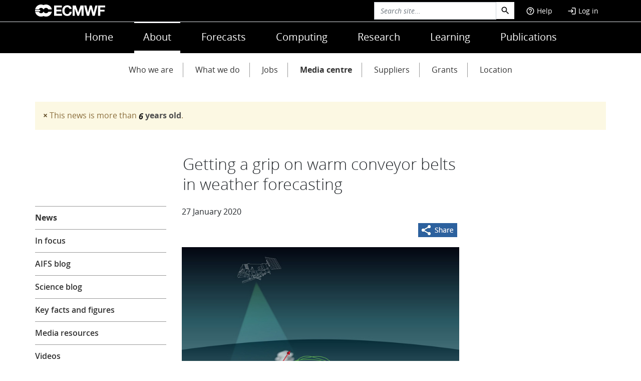

--- FILE ---
content_type: text/html; charset=UTF-8
request_url: https://www.ecmwf.int/en/about/media-centre/news/2020/getting-grip-warm-conveyor-belts-weather-forecasting
body_size: 14260
content:

<!DOCTYPE html>
<html lang="en" dir="ltr" prefix="og: https://ogp.me/ns#">
  <head>
    <!-- Google Tag Manager -->
    <script>(function(w,d,s,l,i){w[l]=w[l]||[];w[l].push({'gtm.start':
    new Date().getTime(),event:'gtm.js'});var f=d.getElementsByTagName(s)[0],
    j=d.createElement(s),dl=l!='dataLayer'?'&l='+l:'';j.async=true;j.src=
    'https://www.googletagmanager.com/gtm.js?id='+i+dl;f.parentNode.insertBefore(j,f);
    })(window,document,'script','dataLayer','GTM-P5T597');</script>
    <!-- End Google Tag Manager -->

    <meta charset="utf-8" />
<meta name="description" content="Predicting warm conveyor belt ascending air flows in extratropical cyclones and their impacts on the weather remains a key challenge for forecasting. A workshop at ECMWF from 10 to 12 March 2020 will bring together a wide range of international experts to discuss the way forward." />
<link rel="canonical" href="https://www.ecmwf.int/en/about/media-centre/news/2020/getting-grip-warm-conveyor-belts-weather-forecasting" />
<link rel="shortlink" href="https://www.ecmwf.int/node/25219" />
<meta name="generator" content="Drupal 9 (http://drupal.org)" />
<meta property="og:site_name" content="ECMWF" />
<meta property="og:type" content="Website" />
<meta property="og:url" content="https://www.ecmwf.int/en/about/media-centre/news/2020/getting-grip-warm-conveyor-belts-weather-forecasting" />
<meta property="og:title" content="Getting a grip on warm conveyor belts in weather forecasting" />
<meta property="og:description" content="Predicting warm conveyor belt ascending air flows in extratropical cyclones and their impacts on the weather remains a key challenge for forecasting. A workshop at ECMWF from 10 to 12 March 2020 will bring together a wide range of international experts to discuss the way forward." />
<meta property="og:image" content="https://www.ecmwf.int/sites/default/files/styles/1680x378/public/Conveyor-belts-v6-extrawide-690px_6.jpg?itok=T-zONyG3" />
<meta property="og:updated_time" content="2022-11-27T15:54:08+00:00" />
<meta name="dcterms.title" content="Getting a grip on warm conveyor belts in weather forecasting" />
<meta name="dcterms.creator" content="Georg Lentze" />
<meta name="dcterms.description" content="Predicting warm conveyor belt ascending air flows in extratropical cyclones and their impacts on the weather remains a key challenge for forecasting. A workshop at ECMWF from 10 to 12 March 2020 will bring together a wide range of international experts to discuss the way forward." />
<meta name="dcterms.type" content="Text" />
<meta name="dcterms.format" content="text/html" />
<meta name="dcterms.identifier" content="https://www.ecmwf.int/en/about/media-centre/news/2020/getting-grip-warm-conveyor-belts-weather-forecasting" />
<meta name="twitter:card" content="summary_large_image" />
<meta name="twitter:title" content="Getting a grip on warm conveyor belts in weather forecasting" />
<meta name="twitter:description" content="Predicting warm conveyor belt ascending air flows in extratropical cyclones and their impacts on the weather remains a key challenge for forecasting. A workshop at ECMWF from 10 to 12 March 2020 will bring together a wide range of international experts to discuss the way forward." />
<meta name="twitter:site" content="@ecmwf" />
<meta name="twitter:creator" content="@ecmwf" />
<meta name="twitter:image" content="https://www.ecmwf.int/sites/default/files/styles/1680x378/public/Conveyor-belts-v6-extrawide-690px_6.jpg?itok=T-zONyG3" />
<meta name="Generator" content="Drupal 10 (https://www.drupal.org)" />
<meta name="MobileOptimized" content="width" />
<meta name="HandheldFriendly" content="true" />
<meta name="viewport" content="width=device-width, initial-scale=1.0" />
<script type="application/ld+json">{
    "@context": "https://schema.org",
    "@graph": [
        {
            "@type": "NewsArticle",
            "headline": "Getting a grip on warm conveyor belts in weather forecasting",
            "name": "Getting a grip on warm conveyor belts in weather forecasting",
            "description": "Predicting warm conveyor belt ascending air flows in extratropical cyclones and their impacts on the weather remains a key challenge for forecasting. A workshop at ECMWF from 10 to 12 March 2020 will bring together a wide range of international experts to discuss the way forward.",
            "image": {
                "@type": "ImageObject",
                "url": "https://www.ecmwf.int/sites/default/files/styles/1680x378/public/Conveyor-belts-v6-extrawide-690px_6.jpg?itok=T-zONyG3",
                "width": "690",
                "height": "460"
            },
            "isAccessibleForFree": "True",
            "author": {
                "@type": "Organization",
                "@id": "ECMWF",
                "name": "European Centre for Medium-Range Weather Forecasts",
                "url": "https://www.ecmwf.int/"
            },
            "publisher": {
                "@type": "Organization",
                "@id": "ECMWF",
                "name": "European Centre for Medium-Range Weather Forecasts"
            },
            "mainEntityOfPage": "https://www.ecmwf.int/en/about/media-centre/news/2020/getting-grip-warm-conveyor-belts-weather-forecasting"
        },
        {
            "@id": "https://www.ecmwf.int/en/about/media-centre/news/2020/getting-grip-warm-conveyor-belts-weather-forecasting",
            "description": "Predicting warm conveyor belt ascending air flows in extratropical cyclones and their impacts on the weather remains a key challenge for forecasting. A workshop at ECMWF from 10 to 12 March 2020 will bring together a wide range of international experts to discuss the way forward.",
            "author": {
                "@type": "Organization",
                "@id": "ECMWF",
                "name": "European Centre for Medium-Range Weather Forecasts",
                "url": "https://www.ecmwf.int"
            },
            "isAccessibleForFree": "True"
        }
    ]
}</script>
<link rel="icon" href="/sites/default/files/favicon.ico.production.ico" type="image/vnd.microsoft.icon" />
<script>window.a2a_config=window.a2a_config||{};a2a_config.callbacks=[];a2a_config.overlays=[];a2a_config.templates={};var a2a_config = a2a_config || {};
    a2a_config.callbacks = a2a_config.callbacks || [];
    a2a_config.callbacks.push({
        share: function(data) {
            // Track shares in Google Analytics with Google Tag Manager
            dataLayer.push({
                'event': 'AddToAnyShare',
                'socialNetwork': 'AddToAny',
                'socialAction': data.service,
                'socialTarget': data.url
            });
        }
    });</script>

    <title>Getting a grip on warm conveyor belts in weather forecasting | ECMWF</title>
    <link rel="stylesheet" media="all" href="/sites/default/files/css/css_zAVObEiPqbdC2jZ2f6MuaSnj0jjkmTWjZpeC93cNSJY.css?delta=0&amp;language=en&amp;theme=ecmwf&amp;include=eJw9zFEKAyEMRdENOXVJEs1TpJlkMIGpu2-hpX_n_lxiDiPdmX549GUaqSICq-B1mYNLn_JJzwOKRZLaEzzDVqHWbPE0zX99D1BOaOfd8xCrJIfHlqkj-fbAmSs53jJ8MU4" />
<link rel="stylesheet" media="all" href="/sites/default/files/css/css_tnSwd_Qhdxf621rLE33cJF8PlJ9DR7i472EVeZpj2rY.css?delta=1&amp;language=en&amp;theme=ecmwf&amp;include=eJw9zFEKAyEMRdENOXVJEs1TpJlkMIGpu2-hpX_n_lxiDiPdmX549GUaqSICq-B1mYNLn_JJzwOKRZLaEzzDVqHWbPE0zX99D1BOaOfd8xCrJIfHlqkj-fbAmSs53jJ8MU4" />
<link rel="stylesheet" media="print" href="/sites/default/files/css/css_b93lawdJu_PmL3XI39FRNan2PLPt04kkIfgAqKYcwaQ.css?delta=2&amp;language=en&amp;theme=ecmwf&amp;include=eJw9zFEKAyEMRdENOXVJEs1TpJlkMIGpu2-hpX_n_lxiDiPdmX549GUaqSICq-B1mYNLn_JJzwOKRZLaEzzDVqHWbPE0zX99D1BOaOfd8xCrJIfHlqkj-fbAmSs53jJ8MU4" />

    
  </head>
  <!--

  #######  ######  ##     ## ##       ## #######
  ##      ##    ## ###   ### ##       ## ##
  #####   ##       #### #### ##   #   ## #####
  ##      ##    ## ## ### ##  ## ### ##  ##
  #######  ######  ##  #  ##   ### ###   ##

  European Centre for Medium-Range Weather Forecasts

  (c)-->

  <body class="layout-one-sidebar layout-sidebar-first page__type__getting-a-grip-on-warm-conveyor-belts-in-weather-forecasting path-node page-node-type-news-item">

    <!-- Google Tag Manager (noscript) -->
    <noscript><iframe src="https://www.googletagmanager.com/ns.html?id=GTM-P5T597"
    height="0" width="0" style="display:none;visibility:hidden"></iframe></noscript>
    <!-- End Google Tag Manager (noscript) -->

        <a href="#main-content" class="visually-hidden focusable skip-link" aria-label="main-content">
    </a>
    
      <div class="dialog-off-canvas-main-canvas" data-off-canvas-main-canvas>
    


<div class="menu-collapse-overlay"></div>
<header id="header" class="header w-100" role="banner">
    <div class="ecmwf-header text-white">
		<div class="ecmwf-top-header border-bottom">
			<div class="container ecmwf-top-header___wrapper">
				<div class="row">
					<div class="col-lg-6 col-4 mobile justify-content-start">
						<a id="btn-mobile"><span class="material-icons-outlined md-24">menu</span></a>
						<a class="support navbar-toggle" href="/en/support"><span class="material-icons-outlined md-24">help_outline</span></a> 
					</div>
					
					<div class="nav-brand col-lg-6 col-4 col-md-4">
						    <div id="block-sitebranding" class="site-branding block block-system block-system-branding-block">
  
    
        <a href="/" rel="home" class="site-logo">
      <img class="logo" src="/themes/ecmwf/logo.svg" alt="Home" fetchpriority="high" />
    </a>
      </div>


					</div>

					<div class="nav-user col-lg-6 d-flex p-0 justify-content-end col-md-8">
						    <div class="views-exposed-form bef-exposed-form block block-views block-views-exposed-filter-blocksearch-site-page-1" data-drupal-selector="views-exposed-form-search-site-page-1" id="block-exposedformsearch-sitepage-1-2">
  
    
      <div class="content">
      
  <form action="/search/site" method="get" id="views-exposed-form-search-site-page-1" accept-charset="UTF-8">
    <div class="js-form-item form-item js-form-type-textfield form-item-search-api-fulltext js-form-item-search-api-fulltext">
      
        <input placeholder="Search site..." data-drupal-selector="edit-search-api-fulltext" data-msg-maxlength="This field has a maximum length of 128." type="text" id="edit-search-api-fulltext" name="search_api_fulltext" value="" size="30" maxlength="128" class="form-control" />

        </div>
<div data-drupal-selector="edit-actions" class="form-actions js-form-wrapper form-wrapper" id="edit-actions"><input data-drupal-selector="edit-submit-search-site" type="submit" id="edit-submit-search-site" value="Go" class="button js-form-submit form-submit form-control" />
</div>


  </form>

    </div>
  </div>

<div class="header-menu float-start py-3 collapse" id="navbar-search" aria-expanded="false">
  
    
      <form action="/search/node" method="get" id="search-block-form" accept-charset="UTF-8" class="search-form d-flex search-block-form">
  <div class="js-form-item form-item js-form-type-search form-item-keys js-form-item-keys form-no-label">
      <label for="edit-keys" class="visually-hidden">Search</label>
        <input title="Enter the terms you wish to search for." class="input-sm form-search form-control" placeholder="Search site..." data-drupal-selector="edit-keys" data-msg-maxlength="Search field has a maximum length of 128." type="search" id="edit-keys" name="keys" value="" size="15" maxlength="128" />

        </div>
<div data-drupal-selector="edit-actions" class="form-actions js-form-wrapper form-wrapper" id="edit-actions--3"><input class="search-form__submit button js-form-submit form-submit form-control" data-drupal-selector="edit-submit" type="submit" id="edit-submit" value="" />
</div>

</form>


  </div>

<div class="collapse navbar-collapse" data-bs-parent="#navbar-kicker" id="user_block">
  
    
      <div class="content">
              

              <ul id="navbar-user" class="nav navbar-right nav-pills navigation--level-1">
                                                    <li class="nav-item navigation__item--level-1">
                             <a href="/en/support" class="help__section nav-link navigation__link--level-1" data-drupal-link-system-path="node/26479"><span class="material-icons-outlined md-18"> help_outline </span>Help</a>
              
        </li>
                                                <li class="nav-item navigation__item--level-1  navigation__item--last">
                             <a href="/user/login" class="nav-link navigation__link--level-1" data-drupal-link-system-path="user/login"><span class="material-icons-outlined md-18">login</span> Log in</a>
              
        </li>
        </ul>
  


    </div>
  </div>


					</div>   

					<div class="nav-mobile col-4 d-flex justify-content-end">    
						<a class="navbar-toggle collapsed" id="toggle-search" type="button" data-bs-toggle="collapse" data-bs-target="#navbar-search" aria-label="Search" aria-expanded="false" aria-controls="navbar-search"><span class="material-icons-outlined md-24">search</span></a> 
						<a class="navbar-toggle collapsed" data-bs-toggle="collapse" id="toggle-user"  data-bs-target="#user_block" aria-label="Toggle user menu" aria-expanded="false" aria-controls="user_block"><span class="material-icons-outlined md-24">account_circle</span></a>
					</div>
				</div>
			</div>
		</div>
		<div id="navbar-menu">
			<div class="container">
				<div class="row">
					<div class="d-flex align-items-center justify-content-center">	
							    <nav role="navigation" aria-labelledby="block-ecmwf-main-menu-menu" id="block-ecmwf-main-menu">
            
  <h1 class="visually-hidden" id="block-ecmwf-main-menu-menu">Main navigation</h1>
  

                

              <ul class="nav navigation--level-1">
                                                    <li class="nav-item nav-item--level-1">
                          <a href="/" class="nav-link text-white nav-link--level-1" data-drupal-link-system-path="&lt;front&gt;">Home</a>
                          </li>
                                                <li class="nav-item nav-item--level-1 active-trail">
                          <a href="/en/about" class="nav-link text-white nav-link--level-1 active-trail" data-drupal-link-system-path="node/9">About</a>
                          </li>
                                                <li class="nav-item nav-item--level-1">
                          <a href="/en/forecasts" class="nav-link text-white nav-link--level-1" data-drupal-link-system-path="node/39">Forecasts</a>
                          </li>
                                                <li class="nav-item nav-item--level-1">
                          <a href="/en/computing" class="nav-link text-white nav-link--level-1" data-drupal-link-system-path="node/104">Computing</a>
                          </li>
                                                <li class="nav-item nav-item--level-1">
                          <a href="/en/research" class="nav-link text-white nav-link--level-1" data-drupal-link-system-path="node/105">Research</a>
                          </li>
                                                <li class="nav-item nav-item--level-1">
                          <a href="/en/learning" class="nav-link text-white nav-link--level-1" data-drupal-link-system-path="node/146">Learning</a>
                          </li>
                                                <li class="nav-item nav-item--level-1  nav-item--last">
                          <a href="/en/publications" class="nav-link text-white nav-link--level-1" data-drupal-link-system-path="node/187">Publications</a>
                          </li>
        </ul>
  


  </nav>


					</div>
				</div>
				
			</div>
		</div>	
	</div>	
	<div class="header-menu" id="navbar-kicker">
		<div class="container">
			    <nav role="navigation" aria-labelledby="block-mainnavigation-3-menu" id="block-mainnavigation-3">
            
  <h1 class="visually-hidden" id="block-mainnavigation-3-menu">Main navigation</h1>
  

        
              <ul>
        
            
      <li class="nav-item menu-item--collapsed">
                <a href="/en/about/who-we-are" class="nav-link nav-link--en-about-who-we-are" data-drupal-link-system-path="node/21042">Who we are</a>
              </li>
    
            
      <li class="nav-item menu-item--collapsed">
                <a href="/en/about/what-we-do" class="nav-link nav-link--en-about-what-we-do" data-drupal-link-system-path="node/21007">What we do</a>
              </li>
    
            
      <li class="nav-item menu-item--collapsed">
                <a href="/en/about/jobs" class="nav-link nav-link--en-about-jobs" data-drupal-link-system-path="node/21022">Jobs</a>
              </li>
    
            
      <li class="nav-item menu-item--collapsed menu-item--active-trail">
                <a href="/en/about/media-centre" class="nav-link active nav-link--en-about-media-centre" data-drupal-link-system-path="node/21014">Media centre</a>
              </li>
    
            
      <li class="nav-item menu-item--collapsed">
                <a href="/en/about/suppliers" class="nav-link nav-link--en-about-suppliers" data-drupal-link-system-path="node/21021">Suppliers</a>
              </li>
    
            
      <li class="nav-item menu-item--collapsed">
                <a href="/en/about/grants" class="nav-link nav-link--en-about-grants" data-drupal-link-system-path="node/29371">Grants</a>
              </li>
    
            
      <li class="nav-item menu-item--collapsed">
                <a href="/en/about/contact-us/location" class="nav-link nav-link--en-about-contact-us-location" data-drupal-link-system-path="node/21005">Location</a>
              </li>
        </ul>
  



  </nav>


		</div>
    </div>
	  <div id="edit-tabs" class="collapsed">
    <div class="container">
      <div class="row">
        <div class="col-sm-12">
          
        </div>
      </div>
    </div>
  </div></header> 


<div id="page-wrapper">
  <main>
      
              <div class="container">
          <div class="row">
              <div data-drupal-messages-fallback class="hidden"></div><div data-drupal-messages>
			

				
									
		          
		<div role="alert" aria-label="Warning message"  class="alert  alert-warning">
			<a class="close" data-bs-dismiss="alert" href="#">×</a>
						<h2 class="visually-hidden">Warning message</h2>
						
						This news is more than <strong><em class="placeholder">6</em> years old</strong>.
					  
		</div>
          
                            
      </div>



          </div>
        </div>
      
      
       

              <section class="container">
          <div class="row">
                  <div id="block-ecmwf-page-title" class="block block-core block-page-title-block">
  
    
      <div class="content">
      <div class="col-xl-6 offset-xl-3 my-4">
  
      <h1 class="title page-title earpiece-">Getting a grip on warm conveyor belts in weather forecasting</h1>
    
</div>


    </div>
  </div>


          </div>
        </section>
      



      <div id="main-wrapper" class="layout-main-wrapper clearfix">
                  <div id="main" class="container">
            
            <div class="row row-offcanvas row-offcanvas-left clearfix">
                                  <main class="main-content col-lg-6" id="content" role="main">
                                  <section class="section">
                    <a id="main-content" tabindex="-1"></a>
                    
                    
                        <div id="block-ecmwf-content" class="block block-system block-system-main-block">
  
    
      <div class="content">
      
<article data-history-node-id="25219" class="node node--type-news-item node--view-mode-full clearfix">
  <header>
    
          
      </header>
  <div class="node__content clearfix">
    



            <div class="field field--name-field-publish-date field--type-datetime field--label-hidden field__item"><time datetime="2020-01-27T00:00:00Z">27 January 2020</time>
</div>
      <span class="a2a_kit a2a_kit_size_32 addtoany_list" data-a2a-url="https://www.ecmwf.int/en/about/media-centre/news/2020/getting-grip-warm-conveyor-belts-weather-forecasting" data-a2a-title="Getting a grip on warm conveyor belts in weather forecasting"><a class="a2a_dd addtoany_share" href="https://www.addtoany.com/share#url=https%3A%2F%2Fwww.ecmwf.int%2Fen%2Fabout%2Fmedia-centre%2Fnews%2F2020%2Fgetting-grip-warm-conveyor-belts-weather-forecasting&amp;title=Getting%20a%20grip%20on%20warm%20conveyor%20belts%20in%20weather%20forecasting"><img src="/themes/ecmwf/src/images/svg/share-button.png" alt="Share"></a></span>




            <div class="field field--name-field-ecmwf-image field--type-image field--label-hidden field__item">  <img loading="lazy" src="/sites/default/files/Conveyor-belts-v6-extrawide-690px_6.jpg?14367" width="690" height="460" alt="Warm conveyor belt graphic" title="Warm conveyor belt graphic" />

</div>
      



            <div class="field field--name-body field--type-text-with-summary field--label-hidden field__item"><div class="tex2jax_process"><p>
  Predicting warm conveyor belt ascending air flows in extratropical cyclones and their impacts on the weather remains a key challenge for forecasting.</p>
<p>
  A workshop at ECMWF from 10 to 12 March 2020 will bring together a wide range of international experts to discuss the latest research on warm conveyor belts, gaps in our knowledge and the way forward for improving forecasts in the future.</p>
<h3>Impacts</h3>
<p>
  A warm conveyor belt (WCB) is an ascending, poleward-moving warm moist airstream in the warm sector of extratropical cyclones. There can be a lot of precipitation associated with WCBs, which can lead to flooding as well as other downstream impacts.</p>
<p>
  “When a warm conveyor belt arrives at 10 km altitude, it interacts with the jet stream. In some cases, this can contribute to the subsequent development of ‘blocking’ conditions, in which high pressure dominates,” says <a href="/en/about/media-centre/news/2016/ecmwf-fellow-aims-deepen-understanding-high-impact-weather">ECMWF Fellow Heini Wernli</a>, who has worked on this issue with his team at ETH Zurich. This has implications for weather and climate prediction, for example the expected frequency of droughts.</p>
<h3>Open questions</h3>
<p>
  There is still much to learn about WCBs. “An open question is the respective roles of dry and moist processes in the rapid growth of uncertainty in these situations,” says ECMWF scientist <a href="/en/about/who-we-are/staff-profiles/mark-rodwell">Mark Rodwell</a>, one of the workshop organisers. “Understanding this better could have a major impact on our research and development strategy.”</p>
<p>
  From a forecasting point of view, it is also unclear whether existing observations are sufficient to initialise WCBs in our forecasts. “We need to examine what the current <abbr title="World Meteorological Organization">WMO</abbr> Integrated Global Observing System (WIGOS) can provide that is relevant to WCBs, identifying strengths and weaknesses,” says <a href="/en/about/who-we-are/staff-profiles/stephen-english">Stephen English</a>, Head of ECMWF’s Earth System Assimilation Section.</p>
<p>
  The complex moist physical processes within WCBs also represent a significant challenge to modelling. “New data from satellite missions and observing campaigns could help us improve the modelling of WCBs,” says <a href="/en/about/who-we-are/staff-profiles/richard-forbes">Richard Forbes</a>, who works on the microphysics of clouds and precipitation at ECMWF.</p>
<p>
  “We think that the time is right to get different communities together to tackle warm conveyor belts in weather forecasting from different angles,” says Mark, “as forecasting is at a point where such details are key to future improvements in forecast performance.”</p>
<p>
  <img alt="Weather chart showing warm conveyor belt" class="file-default media-element" data-file_info="%7B%22fid%22:%22286235%22,%22view_mode%22:%22default%22,%22fields%22:%7B%22format%22:%22default%22,%22field_file_image_alt_text%5Bund%5D%5B0%5D%5Bvalue%5D%22:%22Weather%20chart%20showing%20warm%20conveyor%20belt%22,%22field_file_image_title_text%5Bund%5D%5B0%5D%5Bvalue%5D%22:%22Weather%20chart%20showing%20warm%20conveyor%20belt%22%7D,%22type%22:%22media%22%7D" src="/sites/default/files/medialibrary/2020-01/NL-154-M1-Rodwell-Figure-1-690px.jpg" style="width:690px" title="Weather chart showing warm conveyor belt"></p>
<p>
  <em>The chart shows a WCB event associated with a low-pressure system near Iceland (L). The WCB is seen to transport low values of potential vorticity (blue shading) from the subtropical lower troposphere to the extratropical upper troposphere. Green dots show where ascending air parcels associated with the event reach the upper troposphere (the 310 K surface of constant potential temperature) and thus contribute to the formation of an upper-level ridge (R). (Figure from Joos &amp; Wernli, 2012, doi:10.1002/qj.934)</em></p>
<h3>Clouds and convection</h3>
<p>
  Clouds and convection play an important role in the development of WCBs. In recent work, Heini’s group at ETH Zurich has studied the trajectories of air parcels in WCBs more closely.</p>
<p>
  “In high-resolution simulations as well as observations from field campaigns, we can see that embedded convection may locally significantly accelerate the otherwise gradual ascent of air parcels in WCBs,” Heini says. “This can also have an impact on the evolution of large-scale weather conditions downstream.”</p>
<p>
  Another question Heini’s team has worked on in collaboration with ECMWF is how the interaction with the jet stream is influenced by microphysical processes, such as the freezing of liquid droplets and the formation of snow and ice particles in WCBs.</p>
<p>
  Again, observations from satellites or field campaigns can provide important clues. They can point to shortcomings in the current model formulation, and they can be used to assess any modifications of the model.</p>
<p>
  <img alt="Modelled cloud phase and radar reflectivity" class="file-default media-element" data-file_info="%7B%22fid%22:%22286236%22,%22view_mode%22:%22default%22,%22fields%22:%7B%22format%22:%22default%22,%22field_file_image_alt_text%5Bund%5D%5B0%5D%5Bvalue%5D%22:%22Modelled%20cloud%20phase%20and%20radar%20reflectivity%22,%22field_file_image_title_text%5Bund%5D%5B0%5D%5Bvalue%5D%22:%22Modelled%20cloud%20phase%20and%20radar%20reflectivity%22%7D,%22type%22:%22media%22%7D" src="/sites/default/files/medialibrary/2020-01/NL-154-M1-Rodwell-Figure-8-NEW-690px.jpg" style="width:690px" title="Modelled cloud phase and radar reflectivity"></p>
<p>
  <em>In this chart, the modelled cloud phase of WCB air parcels is overlaid on CloudSat radar reflectivity satellite observations at 00 UTC on 3 January 2014 along the line indicated in the inset. Although there is no direct relationship between cloud phase (liquid water, mixed water and ice, or just ice) and radar reflectivity, such observations can help to identify model deficiencies. (Figure courtesy of Hanin Binder)</em></p>
<p>
  “Some exciting new observations have recently become available, such as wind profile observations from <abbr title="European Space Agency">ESA</abbr>’s Aeolus satellite, and over the next few years they should be followed by cloud profile observations from ESA and <abbr title="Japan Aerospace Exploration Agency">JAXA</abbr>’s EarthCARE satellite mission,” says Richard.</p>
<p>
  “However, field campaigns using aircraft also have a role to play as they can provide in-situ measurements at times and in locations of particular interest.”</p>
<h3>Predictability</h3>
<p>
  Observational and modelling work can in turn be guided by diagnostics: investigations into the source of forecast errors and of uncertainty in the prediction of WCBs and downstream weather developments.</p>
<p>
  For example, work carried out at ECMWF suggests that the presence of WCBs considerably amplifies uncertainty in forecasts of winds in the upper troposphere downstream from WCB events.</p>
<p>
  <img alt="Increase in uncertainty in warm conveyor belt situations" class="file-default media-element" data-file_info="%7B%22fid%22:%22286237%22,%22view_mode%22:%22default%22,%22fields%22:%7B%22format%22:%22default%22,%22field_file_image_alt_text%5Bund%5D%5B0%5D%5Bvalue%5D%22:%22Increase%20in%20uncertainty%20in%20warm%20conveyor%20belt%20situations%22,%22field_file_image_title_text%5Bund%5D%5B0%5D%5Bvalue%5D%22:%22Increase%20in%20uncertainty%20in%20warm%20conveyor%20belt%20situations%22%7D,%22type%22:%22media%22%7D" src="/sites/default/files/medialibrary/2020-01/NL-154-M1-Rodwell-Figure-4-690px.jpg" style="width:690px" title="Increase in uncertainty in warm conveyor belt situations"></p>
<p>
  <em>The shading in the figure shows the difference in forecast uncertainty between composites of 50 WCB events (with inflow in the box indicated the day before) on the one hand and 87 non-WCB situations off the east coast of North America on the other: after one day, such events lead to an increase in uncertainty in upper-tropospheric winds compared to non-WCB situations. In technical terms, the chart shows the difference in Ensemble of Data Assimilations background variance in zonal (east–west) winds at 200 hPa.</em></p>
<p>
  The workshop in March will bring together specialists in atmospheric dynamics, cloud microphysics, observations, diagnostics and data assimilation.</p>
<p>
  “It is only by combining expertise spread out over different communities that we can improve the prediction of WCBs and their impacts on the subsequent evolution of the weather,” says Mark.</p>
<h3>Further information</h3>
<p>
  <a href="/en/learning/workshops/workshop-warm-conveyor-belts-challenge-forecasting">Web page on the workshop on ‘Warm conveyor belts – a challenge to forecasting’</a> from 10 to 12 March. The talks will be live-streamed (the link will be provided at a later date).</p>
<p>
  ECMWF Newsletter article on ‘<a href="/en/newsletter/154/meteorology/why-warm-conveyor-belts-matter-nwp">Why warm conveyor belts matter in NWP</a>’, published in January 2018.</p>
</div></div>
      
  </div>
  
   </article>



    </div>
  </div>


                    
                    
                  </section>
                </main>

                              <div class="sidebar_first sidebar col-lg-3 order-first" id="sidebar_first">
                  <aside class="section" role="complementary">
                        <nav role="navigation" aria-labelledby="block-mainnavigation-menu" id="block-mainnavigation">
            
  <h1 class="visually-hidden" id="block-mainnavigation-menu">About</h1>
  

        
              <ul class="nav">
                    <li class="nav-item">
                <a href="/en/about/media-centre/news" class="nav-link nav-link--en-about-media-centre-news" data-drupal-link-system-path="en/about/media-centre/news">News</a>
              </li>
                <li class="nav-item">
                <a href="/en/about/media-centre/focus" class="nav-link nav-link--en-about-media-centre-focus" data-drupal-link-system-path="en/about/media-centre/focus">In focus</a>
              </li>
                <li class="nav-item">
                <a href="/en/about/media-centre/aifs-blog" class="nav-link nav-link--en-about-media-centre-aifs-blog" data-drupal-link-system-path="en/about/media-centre/aifs-blog">AIFS blog</a>
              </li>
                <li class="nav-item">
                <a href="/en/about/media-centre/science-blog" class="nav-link nav-link--en-about-media-centre-science-blog" data-drupal-link-system-path="en/about/media-centre/science-blog">Science blog</a>
              </li>
                <li class="nav-item">
                <a href="/en/about/media-centre/key-facts-and-figures" class="nav-link nav-link--en-about-media-centre-key-facts-and-figures" data-drupal-link-system-path="node/21008">Key facts and figures</a>
              </li>
                <li class="nav-item">
                <a href="/en/about/media-centre/media-resources" class="nav-link nav-link--en-about-media-centre-media-resources" data-drupal-link-system-path="node/20978">Media resources</a>
              </li>
                <li class="nav-item">
                <a href="/en/about/media-centre/videos" class="nav-link nav-link--en-about-media-centre-videos" data-drupal-link-system-path="node/20976">Videos</a>
              </li>
        </ul>
  


  </nav>


                  </aside>
                </div>
                            
                          </div>
          </div>
              </div>
        </main>
</div>
<button id="back-to-top" class="btn__func back-to-top" role="button" aria-label="back to top">
	<span class="material-icons-outlined" aria-hidden="true">expand_less</span>
</button>
<button id="to-bottom" class="btn__func to-bottom" role="button" aria-label="to bottom">
	<span class="material-icons-outlined" aria-hidden="true">expand_more</span>
</button>
<footer id="ecmwf__footer" class="site-footer">
    <div class="container">
      <div class="row">
        <div class="col-md-12" id="flags-top">
                      <div class="flags-wrapper">
          <span class="flag-icon flag-icon-at" title="Austria" tabindex="0"></span>
          <span class="flag-icon flag-icon-be" title="Belgium" tabindex="1"></span>
          <span class="flag-icon flag-icon-hr" title="Croatia" tabindex="2"></span>
          <span class="flag-icon flag-icon-dk" title="Denmark" tabindex="3"></span>
          <span class="flag-icon flag-icon-ee" title="Estonia" tabindex="4"></span>
          <span class="flag-icon flag-icon-fi" title="Finland" tabindex="5"></span>
          <span class="flag-icon flag-icon-fr" title="France" tabindex="6"></span>
          <span class="flag-icon flag-icon-de" title="Germany" tabindex="7"></span>
          <span class="flag-icon flag-icon-gr" title="Greece" tabindex="8"></span>
          <span class="flag-icon flag-icon-is" title="Iceland" tabindex="9"></span>
          <span class="flag-icon flag-icon-ie" title="Ireland" tabindex="10"></span>
          <span class="flag-icon flag-icon-it" title="Italy" tabindex="11"></span>
          <span class="flag-icon flag-icon-lu" title="Luxembourg" tabindex="12"></span>
          <span class="flag-icon flag-icon-nl" title="The Netherlands" tabindex="13"></span>
          <span class="flag-icon flag-icon-no" title="Norway" tabindex="14"></span>
          <span class="flag-icon flag-icon-pt" title="Portugal" tabindex="15"></span>
          <span class="flag-icon flag-icon-rs" title="Serbia" tabindex="16"></span>
          <span class="flag-icon flag-icon-si" title="Slovenia" tabindex="17"></span>
          <div class="d-block d-lg-none d-sm-block  break"></div>
          <span class="flag-icon flag-icon-es" title="Spain" tabindex="18"></span>
          <span class="flag-icon flag-icon-se" title="Sweden" tabindex="19"></span>
          <span class="flag-icon flag-icon-ch" title="Switzerland" tabindex="20"></span>
          <span class="flag-icon flag-icon-tr" title="Republic of Türkiye" tabindex="21"></span>
          <span class="flag-icon flag-icon-gb" title="United Kingdom" tabindex="22"></span>
          <span class="flag-icon flag-icon-bg" title="Bulgaria" tabindex="23"></span>
          <span class="flag-icon flag-icon-cz" title="Czech Republic" tabindex="24"></span>
          <span class="flag-icon flag-icon-ge" title="Georgia" tabindex="25"></span>
          <span class="flag-icon flag-icon-hu" title="Hungary" tabindex="26"></span>
          <span class="flag-icon flag-icon-il" title="Israel" tabindex="27"></span>
          <span class="flag-icon flag-icon-lv" title="Latvia" tabindex="28"></span>
          <span class="flag-icon flag-icon-lt" title="Lithuania" tabindex="29"></span>
          <span class="flag-icon flag-icon-me" title="Montenegro" tabindex="30"></span>
          <span class="flag-icon flag-icon-ma" title="Morocco" tabindex="31"></span>
          <span class="flag-icon flag-icon-mk" title="North Macedonia" tabindex="32"></span>
          <span class="flag-icon flag-icon-ro" title="Romania" tabindex="33"></span>
          <span class="flag-icon flag-icon-sk" title="Slovak Republic" tabindex="34"></span>
        </div>
          </div>
      </div>
    </div>
      <div class="container">
        <div class="col-md-12"><hr></div>
                    <div class="site-footer__top clearfix row">          
                              <div class="col-lg-2 col-md-4">
                        <div class="block_menu_footer">
  
      <h3 class="title_items__footer"><a href="/en/about" class="menu-item--active-trail" data-drupal-link-system-path="node/9">About</a></h3>
    
      <div class="footer__items__content">
      
              <div class="row">
                    <div class="menu__footer_items menu__footer_collapsed">
                <a href="/en/about/who-we-are" class="link-light fw-light text-decoration-none menu__footer_link menu__footer_link--en-about-who-we-are" data-drupal-link-system-path="node/21042">Who we are</a>
              </div>
                <div class="menu__footer_items menu__footer_collapsed">
                <a href="/en/about/what-we-do" class="link-light fw-light text-decoration-none menu__footer_link menu__footer_link--en-about-what-we-do" data-drupal-link-system-path="node/21007">What we do</a>
              </div>
                <div class="menu__footer_items menu__footer_collapsed">
                <a href="/en/about/jobs" class="link-light fw-light text-decoration-none menu__footer_link menu__footer_link--en-about-jobs" data-drupal-link-system-path="node/21022">Jobs</a>
              </div>
                <div class="menu__footer_items menu__footer_collapsed active">
                <a href="/en/about/media-centre" class="link-light fw-light text-decoration-none menu__footer_link active menu__footer_link--en-about-media-centre" data-drupal-link-system-path="node/21014">Media centre</a>
              </div>
                <div class="menu__footer_items menu__footer_collapsed">
                <a href="/en/about/suppliers" class="link-light fw-light text-decoration-none menu__footer_link menu__footer_link--en-about-suppliers" data-drupal-link-system-path="node/21021">Suppliers</a>
              </div>
                <div class="menu__footer_items menu__footer_collapsed">
                <a href="/en/about/grants" class="link-light fw-light text-decoration-none menu__footer_link menu__footer_link--en-about-grants" data-drupal-link-system-path="node/29371">Grants</a>
              </div>
                <div class="menu__footer_items menu__footer_collapsed">
                <a href="/en/about/contact-us/location" class="link-light fw-light text-decoration-none menu__footer_link menu__footer_link--en-about-contact-us-location" data-drupal-link-system-path="node/21005">Location</a>
              </div>
        </div>
  


    </div>
  </div>


                </div>
                                            <div class="col-lg-2 col-md-4">
                        <div class="block_menu_footer">
  
      <h3 class="title_items__footer"><a href="/en/forecasts" data-drupal-link-system-path="node/39">Forecasts</a></h3>
    
      <div class="footer__items__content">
      
              <div class="row">
                    <div class="menu__footer_items">
                <a href="/en/forecasts/charts" class="link-light fw-light text-decoration-none menu__footer_link menu__footer_link--en-forecasts-charts" data-drupal-link-system-path="node/42">Charts</a>
              </div>
                <div class="menu__footer_items">
                <a href="/en/forecasts/datasets" class="link-light fw-light text-decoration-none menu__footer_link menu__footer_link--en-forecasts-datasets" data-drupal-link-system-path="node/83">Datasets</a>
              </div>
                <div class="menu__footer_items menu__footer_collapsed">
                <a href="/en/forecasts/quality-our-forecasts" class="link-light fw-light text-decoration-none menu__footer_link menu__footer_link--en-forecasts-quality-our-forecasts" data-drupal-link-system-path="node/20991">Quality of our forecasts</a>
              </div>
                <div class="menu__footer_items menu__footer_collapsed">
                <a href="/en/forecasts/documentation-and-support" class="link-light fw-light text-decoration-none menu__footer_link menu__footer_link--en-forecasts-documentation-and-support" data-drupal-link-system-path="node/20961">About our forecasts</a>
              </div>
                <div class="menu__footer_items menu__footer_collapsed">
                <a href="/en/forecasts/accessing-forecasts" class="link-light fw-light text-decoration-none menu__footer_link menu__footer_link--en-forecasts-accessing-forecasts" data-drupal-link-system-path="node/20999">Access to forecasts</a>
              </div>
        </div>
  


    </div>
  </div>


                </div>
                                            <div class="col-lg-2 col-md-4">
                        <div class="block_menu_footer">
  
      <h3 class="title_items__footer"><a href="/en/computing" data-drupal-link-system-path="node/104">Computing</a></h3>
    
      <div class="footer__items__content">
      
              <div class="row">
                    <div class="menu__footer_items menu__footer_collapsed">
                <a href="/en/computing/our-facilities" class="link-light fw-light text-decoration-none menu__footer_link menu__footer_link--en-computing-our-facilities" data-drupal-link-system-path="node/21040">Our facilities</a>
              </div>
                <div class="menu__footer_items menu__footer_collapsed">
                <a href="/en/computing/access-computing-facilities" class="link-light fw-light text-decoration-none menu__footer_link menu__footer_link--en-computing-access-computing-facilities" data-drupal-link-system-path="node/21044">Access to computing facilities</a>
              </div>
                <div class="menu__footer_items menu__footer_collapsed">
                <a href="/en/computing/software" class="link-light fw-light text-decoration-none menu__footer_link menu__footer_link--en-computing-software" data-drupal-link-system-path="node/20992">Software</a>
              </div>
                <div class="menu__footer_items">
                <a href="https://status.ecmwf.int" class="link-light fw-light text-decoration-none menu__footer_link menu__footer_link-https--statusecmwfint">Service status</a>
              </div>
        </div>
  


    </div>
  </div>


                </div>
                                            <div class="col-lg-2 col-md-4">
                        <div class="block_menu_footer">
  
      <h3 class="title_items__footer"><a href="/en/research" data-drupal-link-system-path="node/105">Research</a></h3>
    
      <div class="footer__items__content">
      
              <div class="row">
                    <div class="menu__footer_items menu__footer_collapsed">
                <a href="/en/research/data-assimilation" class="link-light fw-light text-decoration-none menu__footer_link menu__footer_link--en-research-data-assimilation" data-drupal-link-system-path="node/20823">Data assimilation</a>
              </div>
                <div class="menu__footer_items menu__footer_collapsed">
                <a href="/en/research/modelling-and-prediction" class="link-light fw-light text-decoration-none menu__footer_link menu__footer_link--en-research-modelling-and-prediction" data-drupal-link-system-path="node/21030">Modelling and Prediction</a>
              </div>
                <div class="menu__footer_items menu__footer_collapsed">
                <a href="/en/research/climate-reanalysis" class="link-light fw-light text-decoration-none menu__footer_link menu__footer_link--en-research-climate-reanalysis" data-drupal-link-system-path="node/21012">Climate reanalysis</a>
              </div>
                <div class="menu__footer_items menu__footer_collapsed">
                <a href="/en/research/projects" class="link-light fw-light text-decoration-none menu__footer_link menu__footer_link--en-research-projects" data-drupal-link-system-path="node/21036">Projects</a>
              </div>
                <div class="menu__footer_items menu__footer_collapsed">
                <a href="/en/research/special-projects" class="link-light fw-light text-decoration-none menu__footer_link menu__footer_link--en-research-special-projects" data-drupal-link-system-path="en/research/special-projects">Special Projects</a>
              </div>
        </div>
  


    </div>
  </div>


                </div>
                                            <div class="col-lg-2 col-md-4">
                        <div class="block_menu_footer">
  
      <h3 class="title_items__footer"><a href="/en/learning" data-drupal-link-system-path="node/146">Learning</a></h3>
    
      <div class="footer__items__content">
      
              <div class="row">
                    <div class="menu__footer_items">
                <a href="/en/learning/training" class="link-light fw-light text-decoration-none menu__footer_link menu__footer_link--en-learning-training" data-drupal-link-system-path="node/29610">Training</a>
              </div>
                <div class="menu__footer_items">
                <a href="https://events.ecmwf.int/category/2/" class="link-light fw-light text-decoration-none menu__footer_link menu__footer_link-https--eventsecmwfint-category-2-">Workshops</a>
              </div>
                <div class="menu__footer_items menu__footer_collapsed">
                <a href="https://events.ecmwf.int/category/9/" class="link-light fw-light text-decoration-none menu__footer_link menu__footer_link-https--eventsecmwfint-category-9-">Seminars</a>
              </div>
        </div>
  


    </div>
  </div>


                </div>
                                            <div class="col-lg-2 col-md-4">
                        <div class="block_menu_footer">
  
      <h3 class="title_items__footer"><a href="/en/publications" data-drupal-link-system-path="node/187">Publications</a></h3>
    
      <div class="footer__items__content">
      
              <div class="row">
                    <div class="menu__footer_items">
                <a href="/en/publications/search?f%5B0%5D=filter_by_type_of_publication%3Anewsletter&amp;sort=bibcite_year&amp;order=desc" class="link-light fw-light text-decoration-none menu__footer_link menu__footer_link--en-publications-searchf5b05dfilter-by-type-of-publication3anewslettersortbibcite-yearorderdesc" data-drupal-link-query="{&quot;f&quot;:[&quot;filter_by_type_of_publication:newsletter&quot;],&quot;order&quot;:&quot;desc&quot;,&quot;sort&quot;:&quot;bibcite_year&quot;}" data-drupal-link-system-path="en/publications/search">Newsletter</a>
              </div>
                <div class="menu__footer_items">
                <a href="/en/publications/search?f%5B0%5D=filter_by_type_of_publication%3Atechnical_memorandum&amp;sort=bibcite_year&amp;order=desc" class="link-light fw-light text-decoration-none menu__footer_link menu__footer_link--en-publications-searchf5b05dfilter-by-type-of-publication3atechnical-memorandumsortbibcite-yearorderdesc" data-drupal-link-query="{&quot;f&quot;:[&quot;filter_by_type_of_publication:technical_memorandum&quot;],&quot;order&quot;:&quot;desc&quot;,&quot;sort&quot;:&quot;bibcite_year&quot;}" data-drupal-link-system-path="en/publications/search">Technical memoranda</a>
              </div>
                <div class="menu__footer_items">
                <a href="/en/publications/search?f%5B0%5D=filter_by_type_of_publication%3Areport&amp;sort=bibcite_year&amp;order=desc" class="link-light fw-light text-decoration-none menu__footer_link menu__footer_link--en-publications-searchf5b05dfilter-by-type-of-publication3areportsortbibcite-yearorderdesc" data-drupal-link-query="{&quot;f&quot;:[&quot;filter_by_type_of_publication:report&quot;],&quot;order&quot;:&quot;desc&quot;,&quot;sort&quot;:&quot;bibcite_year&quot;}" data-drupal-link-system-path="en/publications/search">Reports</a>
              </div>
                <div class="menu__footer_items">
                <a href="/en/publications/search?bib_event_series=IFS%20Documentation&amp;sort=bibcite_year&amp;order=desc" class="link-light fw-light text-decoration-none menu__footer_link menu__footer_link--en-publications-searchbib-event-seriesifs20documentationsortbibcite-yearorderdesc" data-drupal-link-query="{&quot;bib_event_series&quot;:&quot;IFS Documentation&quot;,&quot;order&quot;:&quot;desc&quot;,&quot;sort&quot;:&quot;bibcite_year&quot;}" data-drupal-link-system-path="en/publications/search">IFS documentation</a>
              </div>
        </div>
  


    </div>
  </div>


                </div>
                          </div>
                <div class="col-md--12"><hr></div>
                  <div class="site-footer__bottom row text-light">
           
            <div id="copyright" class="col-xl-4  order-lg-1 order-sm-3 order-md-1 order-1">
                    <div id="block-copyright" class="block block-block-content block-block-content7047e01a-f082-46cf-89ab-51f943e83d3b">
  
    
      <div class="content">
      



            <div class="field field--name-body field--type-text-with-summary field--label-hidden field__item"><p class="copyright d-none d-lg-block"> © European Centre for Medium-Range Weather Forecasts</p>
<p class="copyright d-block d-xs-none d-lg-none">  © ECMWF</p></div>
      
    </div>
  </div>


            </div>
            <div id="social" class="col-xl-4 text-center order-lg-2 order-sm-1 order-md-3">
              <ul class="list-unstyled p-0 m-0 d-flex justify-content-center">
                <li>
                  <a class="text-light" href="https://www.linkedin.com/company/ecmwf" aria-label="ECMWF Linkedin profile" target="_blank">
                   <img class="social-svg" src="/themes/ecmwf/src/images/svg/linkedin.svg" alt=""/>
                  </a>
                </li>
                <li>
                  <a class="text-light" href="https://bsky.app/profile/ecmwf.int" aria-label="ECMWF blusky profile" target="_blank">
                    <img class="social-svg" src="/themes/ecmwf/src/images/svg/bluesky.svg" alt=""/>
                  </a>
                </li>
                <li>
                  <a class="text-light" href="https://www.facebook.com/ECMWF" aria-label="ECMWF Facebook profile" target="_blank">
                    <img class="social-svg" style="height:24px; padding: 0 5px;" src="/themes/ecmwf/src/images/svg/facebook.svg" alt=""/>
                  </a>
                </li>
                <li>
                  <a class="text-light" href="https://www.flickr.com/photos/ecmwf" aria-label="ECMWF Flickr profile" target="_blank">
                    <img class="social-svg" src="/themes/ecmwf/src/images/svg/flickr.svg" alt=""/>
                  </a>
                </li>
                <li>
                  <a class="text-light" href="https://www.instagram.com/ecmwf.official/" aria-label="ECMWF instagram profile" target="_blank">
                    <img class="social-svg" src="/themes/ecmwf/src/images/svg/instagram.svg" alt=""/>
                  </a>
                </li>
                <li>
                  <a class="text-light" href="https://youtube.com/ecmwf" aria-label="ECMWF YouTube profile" target="_blank">
                    <img class="social-svg" src="/themes/ecmwf/src/images/svg/youtube.svg" alt=""/>
                  </a>
                </li>
              </ul>
            </div>
           
            <div id="link" class="col-xl-4 order-lg-2 order-sm-1 order-md-2">
                  <nav role="navigation" aria-labelledby="block-footerlink-menu" id="block-footerlink">
            
  <h1 class="visually-hidden" id="block-footerlink-menu">Footer link </h1>
  

                
                                      <ul>
                          <li>
            <a href="/en/accessibility" title="Useful footer links and privacy" data-drupal-link-system-path="node/20981">Accessibility</a>
                      </li>
                  <li>
            <a href="/en/privacy" data-drupal-link-system-path="node/20982">Privacy</a>
                      </li>
                  <li>
            <a href="/en/terms-use" data-drupal-link-system-path="node/20983">Terms of use</a>
                      </li>
                  <li>
            <a href="/en/about/contact-us" data-drupal-link-system-path="node/20980">Contact</a>
                      </li>
                </ul>
          

    
  </nav>


            </div>
          </div>
            </div>
  </footer>



  </div>

    
    <script type="application/json" data-drupal-selector="drupal-settings-json">{"path":{"baseUrl":"\/","pathPrefix":"","currentPath":"","currentPathIsAdmin":false,"isFront":false,"currentLanguage":"en"},"pluralDelimiter":"\u0003","suppressDeprecationErrors":true,"clientside_validation_jquery":{"validate_all_ajax_forms":2,"force_validate_on_blur":false,"force_html5_validation":false,"messages":{"required":"This field is required.","remote":"Please fix this field.","email":"Please enter a valid email address.","url":"Please enter a valid URL.","date":"Please enter a valid date.","dateISO":"Please enter a valid date (ISO).","number":"Please enter a valid number.","digits":"Please enter only digits.","equalTo":"Please enter the same value again.","maxlength":"Please enter no more than {0} characters.","minlength":"Please enter at least {0} characters.","rangelength":"Please enter a value between {0} and {1} characters long.","range":"Please enter a value between {0} and {1}.","max":"Please enter a value less than or equal to {0}.","min":"Please enter a value greater than or equal to {0}.","step":"Please enter a multiple of {0}."}},"ckeditorAccordion":{"accordionStyle":{"collapseAll":null,"keepRowsOpen":null,"animateAccordionOpenAndClose":1,"openTabsWithHash":1,"allowHtmlInTitles":0}},"mathjax":{"config_type":0,"config":{"tex2jax":{"inlineMath":[["$","$"],["\\(","\\)"]],"processEscapes":"true"},"showProcessingMessages":"false","messageStyle":"none"}},"ajaxTrustedUrl":{"\/search\/node":true,"\/search\/site":true},"user":{"uid":0,"permissionsHash":"e7daf843f8b89cf5d62fab528d1e71eae847385b639902340efc50a38e43e1c0"}}</script>
<script src="/sites/default/files/js/js_3_1mCm3IOvTGNfFw9vGwQ4OKKomO3tPRiCzBh14BlEo.js?scope=footer&amp;delta=0&amp;language=en&amp;theme=ecmwf&amp;include=eJyNjEEOgzAMBD-UkidFJt5Q0xDTxFD4fZGgPXOb1ayGmE2p7J4u6FLVYq6HGWrANmsDhyT5mM0PKKiUXXyBxbQGilErixb_p7OAwi5mQbEmjLBSFiY7dBjfC-ru49qd1P1id_-ScPd6OTjE6ZN8r2rNKs3XHrL2lB_N9ixlcBPZc6TNN9gyfwEDZm_h"></script>
<script src="https://static.addtoany.com/menu/page.js" defer></script>
<script src="/sites/default/files/js/js_7UxKfHogNreMQ3i7BWHPC41uW_457Db1PavAIm3lDig.js?scope=footer&amp;delta=2&amp;language=en&amp;theme=ecmwf&amp;include=eJyNjEEOgzAMBD-UkidFJt5Q0xDTxFD4fZGgPXOb1ayGmE2p7J4u6FLVYq6HGWrANmsDhyT5mM0PKKiUXXyBxbQGilErixb_p7OAwi5mQbEmjLBSFiY7dBjfC-ru49qd1P1id_-ScPd6OTjE6ZN8r2rNKs3XHrL2lB_N9ixlcBPZc6TNN9gyfwEDZm_h"></script>
<script src="/modules/contrib/ckeditor_accordion/js/accordion.frontend.min.js?t90x9q"></script>
<script src="/sites/default/files/js/js_NmWe9aFqzRuBpNtB6gG-Cuylx63f8iD1o5LwcbLdlxg.js?scope=footer&amp;delta=4&amp;language=en&amp;theme=ecmwf&amp;include=eJyNjEEOgzAMBD-UkidFJt5Q0xDTxFD4fZGgPXOb1ayGmE2p7J4u6FLVYq6HGWrANmsDhyT5mM0PKKiUXXyBxbQGilErixb_p7OAwi5mQbEmjLBSFiY7dBjfC-ru49qd1P1id_-ScPd6OTjE6ZN8r2rNKs3XHrL2lB_N9ixlcBPZc6TNN9gyfwEDZm_h"></script>
<script src="https://cdnjs.cloudflare.com/ajax/libs/mathjax/2.7.0/MathJax.js?config=TeX-AMS-MML_HTMLorMML"></script>
<script src="/sites/default/files/js/js_0iR51Wyx2TeI5rpk5G_atJTCkNogva8fcwBZkTZpeLw.js?scope=footer&amp;delta=6&amp;language=en&amp;theme=ecmwf&amp;include=eJyNjEEOgzAMBD-UkidFJt5Q0xDTxFD4fZGgPXOb1ayGmE2p7J4u6FLVYq6HGWrANmsDhyT5mM0PKKiUXXyBxbQGilErixb_p7OAwi5mQbEmjLBSFiY7dBjfC-ru49qd1P1id_-ScPd6OTjE6ZN8r2rNKs3XHrL2lB_N9ixlcBPZc6TNN9gyfwEDZm_h"></script>

    
    
  </body>
</html>
